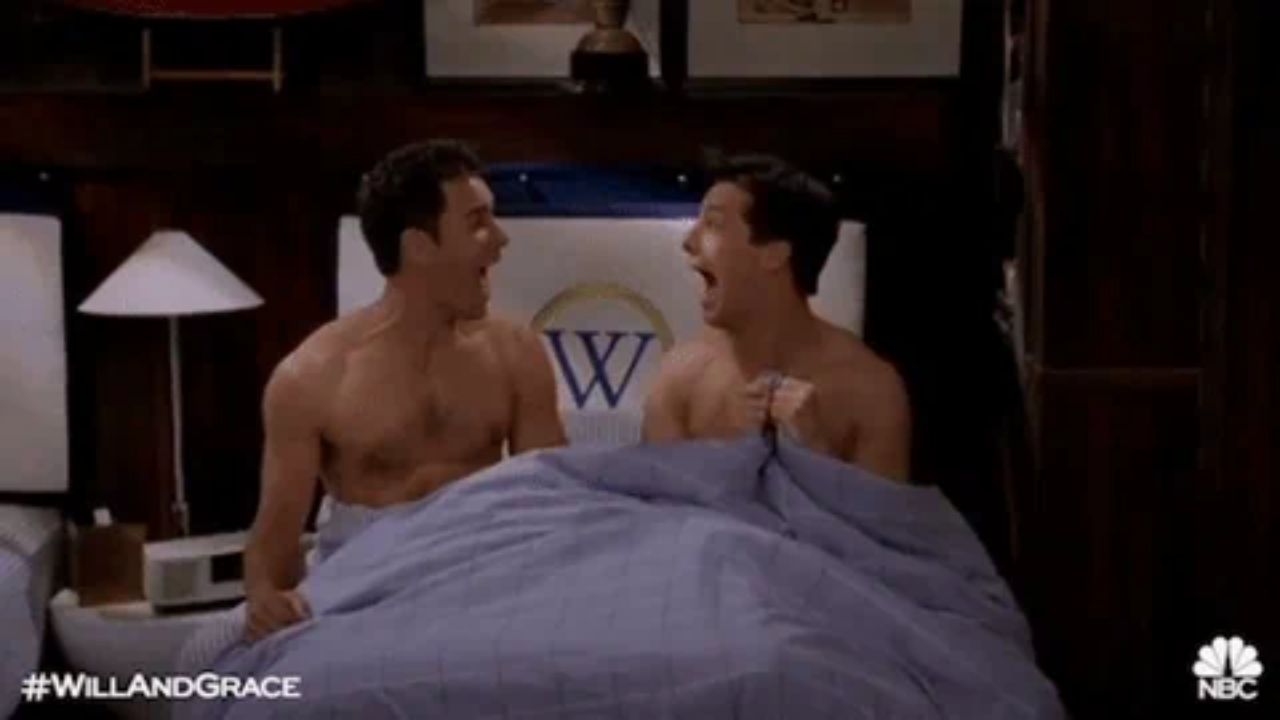

--- FILE ---
content_type: text/html
request_url: https://giphy.com/embed/xT39CVPwIVBfql7gI0
body_size: 2778
content:

<!DOCTYPE html>
<html>
    <head>
        <meta charset="utf-8" />
        <title>Jack Mcfarland Nbc GIF by Will &amp; Grace - Find &amp; Share on GIPHY</title>
        
            <link rel="canonical" href="https://giphy.com/gifs/willandgrace-nbc-will-and-grace-xT39CVPwIVBfql7gI0" />
        
        <meta name="description" content="Discover &amp; share this Will &amp; Grace GIF with everyone you know. GIPHY is how you search, share, discover, and create GIFs." />
        <meta name="author" content="GIPHY" />
        <meta name="keywords" content="Animated GIFs, GIFs, Giphy" />
        <meta name="alexaVerifyID" content="HMyPJIK-pLEheM5ACWFf6xvnA2U" />
        <meta name="viewport" content="width=device-width, initial-scale=1" />
        <meta name="robots" content="noindex, noimageindex, noai, noimageai" />
        <meta property="og:url" content="https://media1.giphy.com/media/v1.Y2lkPWRkYTI0ZDUwMnFodmd3ZWIyZDhlcHQxODZzb3picWw0cWR1djNxcnowazV1bWJ3bSZlcD12MV9pbnRlcm5hbF9naWZfYnlfaWQmY3Q9Zw/xT39CVPwIVBfql7gI0/giphy.gif" />
        <meta property="og:title" content="Jack Mcfarland Nbc GIF by Will &amp; Grace - Find &amp; Share on GIPHY" />
        <meta property="og:description" content="Discover &amp; share this Will &amp; Grace GIF with everyone you know. GIPHY is how you search, share, discover, and create GIFs." />
        <meta property="og:type" content="video.other" />
        <meta property="og:image" content="https://media1.giphy.com/media/v1.Y2lkPWRkYTI0ZDUwMnFodmd3ZWIyZDhlcHQxODZzb3picWw0cWR1djNxcnowazV1bWJ3bSZlcD12MV9pbnRlcm5hbF9naWZfYnlfaWQmY3Q9Zw/xT39CVPwIVBfql7gI0/200.gif" />
        <meta property="og:site_name" content="GIPHY" />
        <meta property="fb:app_id" content="406655189415060" />
        <meta name="twitter:card" value="player" />
        <meta name="twitter:title" value="Jack Mcfarland Nbc GIF by Will &amp; Grace - Find &amp; Share on GIPHY" />
        <meta name="twitter:description" value="Discover &amp; share this Will &amp; Grace GIF with everyone you know. GIPHY is how you search, share, discover, and create GIFs." />
        <meta name="twitter:image" value="https://media1.giphy.com/media/v1.Y2lkPWRkYTI0ZDUwMnFodmd3ZWIyZDhlcHQxODZzb3picWw0cWR1djNxcnowazV1bWJ3bSZlcD12MV9pbnRlcm5hbF9naWZfYnlfaWQmY3Q9Zw/xT39CVPwIVBfql7gI0/giphy_s.gif" />
        <meta name="twitter:site" value="@giphy" />
        <style type="text/css">
            html,
            body {
                height: 100%;
            }

            body {
                margin: 0;
                padding: 0;
            }

            .embed {
                background: no-repeat url('https://media1.giphy.com/media/v1.Y2lkPWRkYTI0ZDUwMnFodmd3ZWIyZDhlcHQxODZzb3picWw0cWR1djNxcnowazV1bWJ3bSZlcD12MV9pbnRlcm5hbF9naWZfYnlfaWQmY3Q9Zw/xT39CVPwIVBfql7gI0/200w_s.gif') center center;
                background-size: contain;
                height: 100%;
                width: 100%;
            }
        </style>
    </head>
    <!-- Google Tag Manager -->
    <script>
        ;(function (w, d, s, l, i) {
            w[l] = w[l] || []
            w[l].push({ 'gtm.start': new Date().getTime(), event: 'gtm.js' })
            var f = d.getElementsByTagName(s)[0],
                j = d.createElement(s),
                dl = l != 'dataLayer' ? '&l=' + l : ''
            j.async = true
            j.src = 'https://www.googletagmanager.com/gtm.js?id=' + i + dl
            f.parentNode.insertBefore(j, f)
        })(window, document, 'script', 'dataLayer', 'GTM-WJSSCWX')
    </script>
    <!-- End Google Tag Manager -->

    <script async src="https://www.googletagmanager.com/gtag/js?id=G-VNYPEBL4PG"></script>

    <body>
        <!-- Google Tag Manager (noscript) -->
        <noscript
            ><iframe
                src="https://www.googletagmanager.com/ns.html?id=GTM-WJSSCWX"
                height="0"
                width="0"
                style="display: none; visibility: hidden"
            ></iframe
        ></noscript>
        <!-- End Google Tag Manager (noscript) -->

        <div class="embed"></div>
        <script>
            window.GIPHY_FE_EMBED_KEY = 'eDs1NYmCVgdHvI1x0nitWd5ClhDWMpRE'
            window.GIPHY_API_URL = 'https://api.giphy.com/v1/'
            window.GIPHY_PINGBACK_URL = 'https://pingback.giphy.com'
        </script>
        <script src="/static/dist/runtime.a9eab25a.bundle.js"></script> <script src="/static/dist/gifEmbed.80980e8d.bundle.js"></script>
        <script>
            var Giphy = Giphy || {};
            if (Giphy.renderGifEmbed) {
                Giphy.renderGifEmbed(document.querySelector('.embed'), {
                    gif: {"id": "xT39CVPwIVBfql7gI0", "title": "Jack Mcfarland Nbc GIF by Will \u0026 Grace", "images": {"looping": {"mp4": "https://media1.giphy.com/media/v1.Y2lkPWRkYTI0ZDUwMnFodmd3ZWIyZDhlcHQxODZzb3picWw0cWR1djNxcnowazV1bWJ3bSZlcD12MV9pbnRlcm5hbF9naWZfYnlfaWQmY3Q9Zw/xT39CVPwIVBfql7gI0/giphy-loop.mp4", "mp4_size": 782217}, "source": {"url": "https://media1.giphy.com/media/v1.Y2lkPWRkYTI0ZDUwMnFodmd3ZWIyZDhlcHQxODZzb3picWw0cWR1djNxcnowazV1bWJ3bSZlcD12MV9pbnRlcm5hbF9naWZfYnlfaWQmY3Q9Zw/xT39CVPwIVBfql7gI0/source.gif", "width": 638, "height": 360, "size": 2295532}, "downsized": {"url": "https://media1.giphy.com/media/v1.Y2lkPWRkYTI0ZDUwMnFodmd3ZWIyZDhlcHQxODZzb3picWw0cWR1djNxcnowazV1bWJ3bSZlcD12MV9pbnRlcm5hbF9naWZfYnlfaWQmY3Q9Zw/xT39CVPwIVBfql7gI0/giphy.gif", "width": 480, "height": 270, "size": 1212079}, "downsized_large": {"url": "https://media1.giphy.com/media/v1.Y2lkPWRkYTI0ZDUwMnFodmd3ZWIyZDhlcHQxODZzb3picWw0cWR1djNxcnowazV1bWJ3bSZlcD12MV9pbnRlcm5hbF9naWZfYnlfaWQmY3Q9Zw/xT39CVPwIVBfql7gI0/giphy.gif", "width": 480, "height": 270, "size": 1212079}, "downsized_medium": {"url": "https://media1.giphy.com/media/v1.Y2lkPWRkYTI0ZDUwMnFodmd3ZWIyZDhlcHQxODZzb3picWw0cWR1djNxcnowazV1bWJ3bSZlcD12MV9pbnRlcm5hbF9naWZfYnlfaWQmY3Q9Zw/xT39CVPwIVBfql7gI0/giphy.gif", "width": 480, "height": 270, "size": 1212079}, "downsized_small": {"width": 148, "height": 84, "mp4": "https://media1.giphy.com/media/v1.Y2lkPWRkYTI0ZDUwMnFodmd3ZWIyZDhlcHQxODZzb3picWw0cWR1djNxcnowazV1bWJ3bSZlcD12MV9pbnRlcm5hbF9naWZfYnlfaWQmY3Q9Zw/xT39CVPwIVBfql7gI0/giphy-downsized-small.mp4", "mp4_size": 13184}, "downsized_still": {"url": "https://media1.giphy.com/media/v1.Y2lkPWRkYTI0ZDUwMnFodmd3ZWIyZDhlcHQxODZzb3picWw0cWR1djNxcnowazV1bWJ3bSZlcD12MV9pbnRlcm5hbF9naWZfYnlfaWQmY3Q9Zw/xT39CVPwIVBfql7gI0/giphy_s.gif", "width": 480, "height": 270, "size": 1212079}, "fixed_height": {"url": "https://media1.giphy.com/media/v1.Y2lkPWRkYTI0ZDUwMnFodmd3ZWIyZDhlcHQxODZzb3picWw0cWR1djNxcnowazV1bWJ3bSZlcD12MV9pbnRlcm5hbF9naWZfYnlfaWQmY3Q9Zw/xT39CVPwIVBfql7gI0/200.gif", "width": 350, "height": 200, "size": 683866, "mp4": "https://media1.giphy.com/media/v1.Y2lkPWRkYTI0ZDUwMnFodmd3ZWIyZDhlcHQxODZzb3picWw0cWR1djNxcnowazV1bWJ3bSZlcD12MV9pbnRlcm5hbF9naWZfYnlfaWQmY3Q9Zw/xT39CVPwIVBfql7gI0/200.mp4", "mp4_size": 51145, "webp": "https://media1.giphy.com/media/v1.Y2lkPWRkYTI0ZDUwMnFodmd3ZWIyZDhlcHQxODZzb3picWw0cWR1djNxcnowazV1bWJ3bSZlcD12MV9pbnRlcm5hbF9naWZfYnlfaWQmY3Q9Zw/xT39CVPwIVBfql7gI0/200.webp", "webp_size": 325936}, "fixed_height_downsampled": {"url": "https://media1.giphy.com/media/v1.Y2lkPWRkYTI0ZDUwMnFodmd3ZWIyZDhlcHQxODZzb3picWw0cWR1djNxcnowazV1bWJ3bSZlcD12MV9pbnRlcm5hbF9naWZfYnlfaWQmY3Q9Zw/xT39CVPwIVBfql7gI0/200_d.gif", "width": 350, "height": 200, "size": 100995, "webp": "https://media1.giphy.com/media/v1.Y2lkPWRkYTI0ZDUwMnFodmd3ZWIyZDhlcHQxODZzb3picWw0cWR1djNxcnowazV1bWJ3bSZlcD12MV9pbnRlcm5hbF9naWZfYnlfaWQmY3Q9Zw/xT39CVPwIVBfql7gI0/200_d.webp", "webp_size": 62612}, "fixed_height_small": {"url": "https://media1.giphy.com/media/v1.Y2lkPWRkYTI0ZDUwMnFodmd3ZWIyZDhlcHQxODZzb3picWw0cWR1djNxcnowazV1bWJ3bSZlcD12MV9pbnRlcm5hbF9naWZfYnlfaWQmY3Q9Zw/xT39CVPwIVBfql7gI0/100.gif", "width": 172, "height": 100, "size": 208365, "mp4": "https://media1.giphy.com/media/v1.Y2lkPWRkYTI0ZDUwMnFodmd3ZWIyZDhlcHQxODZzb3picWw0cWR1djNxcnowazV1bWJ3bSZlcD12MV9pbnRlcm5hbF9naWZfYnlfaWQmY3Q9Zw/xT39CVPwIVBfql7gI0/100.mp4", "mp4_size": 19931, "webp": "https://media1.giphy.com/media/v1.Y2lkPWRkYTI0ZDUwMnFodmd3ZWIyZDhlcHQxODZzb3picWw0cWR1djNxcnowazV1bWJ3bSZlcD12MV9pbnRlcm5hbF9naWZfYnlfaWQmY3Q9Zw/xT39CVPwIVBfql7gI0/100.webp", "webp_size": 108362}, "fixed_height_small_still": {"url": "https://media1.giphy.com/media/v1.Y2lkPWRkYTI0ZDUwMnFodmd3ZWIyZDhlcHQxODZzb3picWw0cWR1djNxcnowazV1bWJ3bSZlcD12MV9pbnRlcm5hbF9naWZfYnlfaWQmY3Q9Zw/xT39CVPwIVBfql7gI0/100_s.gif", "width": 172, "height": 100, "size": 6208}, "fixed_height_still": {"url": "https://media1.giphy.com/media/v1.Y2lkPWRkYTI0ZDUwMnFodmd3ZWIyZDhlcHQxODZzb3picWw0cWR1djNxcnowazV1bWJ3bSZlcD12MV9pbnRlcm5hbF9naWZfYnlfaWQmY3Q9Zw/xT39CVPwIVBfql7gI0/200_s.gif", "width": 350, "height": 200, "size": 16724}, "fixed_width": {"url": "https://media1.giphy.com/media/v1.Y2lkPWRkYTI0ZDUwMnFodmd3ZWIyZDhlcHQxODZzb3picWw0cWR1djNxcnowazV1bWJ3bSZlcD12MV9pbnRlcm5hbF9naWZfYnlfaWQmY3Q9Zw/xT39CVPwIVBfql7gI0/200w.gif", "width": 200, "height": 114, "size": 243038, "mp4": "https://media1.giphy.com/media/v1.Y2lkPWRkYTI0ZDUwMnFodmd3ZWIyZDhlcHQxODZzb3picWw0cWR1djNxcnowazV1bWJ3bSZlcD12MV9pbnRlcm5hbF9naWZfYnlfaWQmY3Q9Zw/xT39CVPwIVBfql7gI0/200w.mp4", "mp4_size": 23394, "webp": "https://media1.giphy.com/media/v1.Y2lkPWRkYTI0ZDUwMnFodmd3ZWIyZDhlcHQxODZzb3picWw0cWR1djNxcnowazV1bWJ3bSZlcD12MV9pbnRlcm5hbF9naWZfYnlfaWQmY3Q9Zw/xT39CVPwIVBfql7gI0/200w.webp", "webp_size": 132866}, "fixed_width_downsampled": {"url": "https://media1.giphy.com/media/v1.Y2lkPWRkYTI0ZDUwMnFodmd3ZWIyZDhlcHQxODZzb3picWw0cWR1djNxcnowazV1bWJ3bSZlcD12MV9pbnRlcm5hbF9naWZfYnlfaWQmY3Q9Zw/xT39CVPwIVBfql7gI0/200w_d.gif", "width": 200, "height": 114, "size": 41755, "webp": "https://media1.giphy.com/media/v1.Y2lkPWRkYTI0ZDUwMnFodmd3ZWIyZDhlcHQxODZzb3picWw0cWR1djNxcnowazV1bWJ3bSZlcD12MV9pbnRlcm5hbF9naWZfYnlfaWQmY3Q9Zw/xT39CVPwIVBfql7gI0/200w_d.webp", "webp_size": 26424}, "fixed_width_small": {"url": "https://media1.giphy.com/media/v1.Y2lkPWRkYTI0ZDUwMnFodmd3ZWIyZDhlcHQxODZzb3picWw0cWR1djNxcnowazV1bWJ3bSZlcD12MV9pbnRlcm5hbF9naWZfYnlfaWQmY3Q9Zw/xT39CVPwIVBfql7gI0/100w.gif", "width": 100, "height": 58, "size": 79048, "mp4": "https://media1.giphy.com/media/v1.Y2lkPWRkYTI0ZDUwMnFodmd3ZWIyZDhlcHQxODZzb3picWw0cWR1djNxcnowazV1bWJ3bSZlcD12MV9pbnRlcm5hbF9naWZfYnlfaWQmY3Q9Zw/xT39CVPwIVBfql7gI0/100w.mp4", "mp4_size": 8333, "webp": "https://media1.giphy.com/media/v1.Y2lkPWRkYTI0ZDUwMnFodmd3ZWIyZDhlcHQxODZzb3picWw0cWR1djNxcnowazV1bWJ3bSZlcD12MV9pbnRlcm5hbF9naWZfYnlfaWQmY3Q9Zw/xT39CVPwIVBfql7gI0/100w.webp", "webp_size": 53256}, "fixed_width_small_still": {"url": "https://media1.giphy.com/media/v1.Y2lkPWRkYTI0ZDUwMnFodmd3ZWIyZDhlcHQxODZzb3picWw0cWR1djNxcnowazV1bWJ3bSZlcD12MV9pbnRlcm5hbF9naWZfYnlfaWQmY3Q9Zw/xT39CVPwIVBfql7gI0/100w_s.gif", "width": 100, "height": 58, "size": 3250}, "fixed_width_still": {"url": "https://media1.giphy.com/media/v1.Y2lkPWRkYTI0ZDUwMnFodmd3ZWIyZDhlcHQxODZzb3picWw0cWR1djNxcnowazV1bWJ3bSZlcD12MV9pbnRlcm5hbF9naWZfYnlfaWQmY3Q9Zw/xT39CVPwIVBfql7gI0/200w_s.gif", "width": 200, "height": 114, "size": 7594}, "original": {"url": "https://media1.giphy.com/media/v1.Y2lkPWRkYTI0ZDUwMnFodmd3ZWIyZDhlcHQxODZzb3picWw0cWR1djNxcnowazV1bWJ3bSZlcD12MV9pbnRlcm5hbF9naWZfYnlfaWQmY3Q9Zw/xT39CVPwIVBfql7gI0/giphy.gif", "width": 480, "height": 270, "size": 1212079, "frames": 53, "hash": "b02cfb77bfcb851433a67874a5b43c3e", "mp4": "https://media1.giphy.com/media/v1.Y2lkPWRkYTI0ZDUwMnFodmd3ZWIyZDhlcHQxODZzb3picWw0cWR1djNxcnowazV1bWJ3bSZlcD12MV9pbnRlcm5hbF9naWZfYnlfaWQmY3Q9Zw/xT39CVPwIVBfql7gI0/giphy.mp4", "mp4_size": 70752, "webp": "https://media1.giphy.com/media/v1.Y2lkPWRkYTI0ZDUwMnFodmd3ZWIyZDhlcHQxODZzb3picWw0cWR1djNxcnowazV1bWJ3bSZlcD12MV9pbnRlcm5hbF9naWZfYnlfaWQmY3Q9Zw/xT39CVPwIVBfql7gI0/giphy.webp", "webp_size": 467138}, "original_mp4": {"width": 478, "height": 270, "mp4": "https://media1.giphy.com/media/v1.Y2lkPWRkYTI0ZDUwMnFodmd3ZWIyZDhlcHQxODZzb3picWw0cWR1djNxcnowazV1bWJ3bSZlcD12MV9pbnRlcm5hbF9naWZfYnlfaWQmY3Q9Zw/xT39CVPwIVBfql7gI0/giphy.mp4", "mp4_size": 70752}, "original_still": {"url": "https://media1.giphy.com/media/v1.Y2lkPWRkYTI0ZDUwMnFodmd3ZWIyZDhlcHQxODZzb3picWw0cWR1djNxcnowazV1bWJ3bSZlcD12MV9pbnRlcm5hbF9naWZfYnlfaWQmY3Q9Zw/xT39CVPwIVBfql7gI0/giphy_s.gif", "width": 480, "height": 270, "size": 25581}, "preview": {"width": 151, "height": 88, "mp4": "https://media1.giphy.com/media/v1.Y2lkPWRkYTI0ZDUwMnFodmd3ZWIyZDhlcHQxODZzb3picWw0cWR1djNxcnowazV1bWJ3bSZlcD12MV9pbnRlcm5hbF9naWZfYnlfaWQmY3Q9Zw/xT39CVPwIVBfql7gI0/giphy-preview.mp4", "mp4_size": 14943}, "preview_gif": {"url": "https://media1.giphy.com/media/v1.Y2lkPWRkYTI0ZDUwMnFodmd3ZWIyZDhlcHQxODZzb3picWw0cWR1djNxcnowazV1bWJ3bSZlcD12MV9pbnRlcm5hbF9naWZfYnlfaWQmY3Q9Zw/xT39CVPwIVBfql7gI0/giphy-preview.gif", "width": 100, "height": 58, "size": 22234}, "preview_webp": {"url": "https://media1.giphy.com/media/v1.Y2lkPWRkYTI0ZDUwMnFodmd3ZWIyZDhlcHQxODZzb3picWw0cWR1djNxcnowazV1bWJ3bSZlcD12MV9pbnRlcm5hbF9naWZfYnlfaWQmY3Q9Zw/xT39CVPwIVBfql7gI0/giphy-preview.webp", "width": 100, "height": 58, "size": 40716}}, "is_video": false, "tags": [], "cta": {"text": "", "link": ""}, "featured_tags": [], "embed_url": "https://giphy.com/embed/xT39CVPwIVBfql7gI0", "relative_url": "/gifs/willandgrace-nbc-will-and-grace-xT39CVPwIVBfql7gI0", "type": "gif", "index_id": 46747411, "slug": "willandgrace-nbc-will-and-grace-xT39CVPwIVBfql7gI0", "url": "https://giphy.com/gifs/willandgrace-nbc-will-and-grace-xT39CVPwIVBfql7gI0", "short_url": null, "bitly_url": null, "username": "willandgrace", "rating": "g", "source_image_url": null, "source_post_url": "https://www.youtube.com/watch?v=QE4ovfAf8kc", "source_content_url": null, "source_tld": "www.youtube.com", "source_domain": null, "source_caption": "", "source_body": null, "has_attribution": false, "is_hidden": false, "is_removed": false, "is_community": false, "is_anonymous": false, "is_featured": false, "is_realtime": false, "is_indexable": null, "is_sticker": false, "is_preserve_size": null, "is_trending": false, "gps_no_trend": false, "create_datetime": null, "update_datetime": null, "trending_datetime": null, "external_media": {"provider_name": "youtube", "provider_type": "video", "asset_uid": "QE4ovfAf8kc", "start": 0.0, "end": -1.0}, "import_type": null, "user": {"id": 3891420, "username": "willandgrace", "avatar_url": "https://media.giphy.com/avatars/willandgrace/zsxA2ORaetlW.jpg", "display_name": "Will \u0026 Grace", "user_type": "partner", "twitter": "willandgrace", "is_public": true, "is_verified": true, "is_freelance": false, "is_community": false, "is_upgraded": true, "is_partner_or_artist": true, "suppress_chrome": false, "website_url": "https://www.nbc.com/will-and-grace", "twitter_url": "https://twitter.com/willandgrace", "facebook_url": "https://www.facebook.com/NBCWillAndGrace/", "instagram_url": "https://instagram.com/nbcwillandgrace", "tumblr_url": "https://nbcwillandgrace.tumblr.com/", "tiktok_url": "", "youtube_url": "", "attribution_display_name": "Will \u0026 Grace", "disable_freelance_popup": false, "name": "Will \u0026 Grace", "about_bio": "The official GIPHY channel for #WillAndGrace on NBC.", "description": "The official GIPHY channel for #WillAndGrace on NBC.", "profile_url": "https://giphy.com/willandgrace"}, "alt_text": ""},
                    autoPlay: "",
                    hideVideo: false,
                    isTwitter: false,
                    trackingQueryString: 'utm_source=iframe&utm_medium=embed&utm_campaign=Embeds&utm_term='
                })
            }
        </script>
    </body>
</html>
